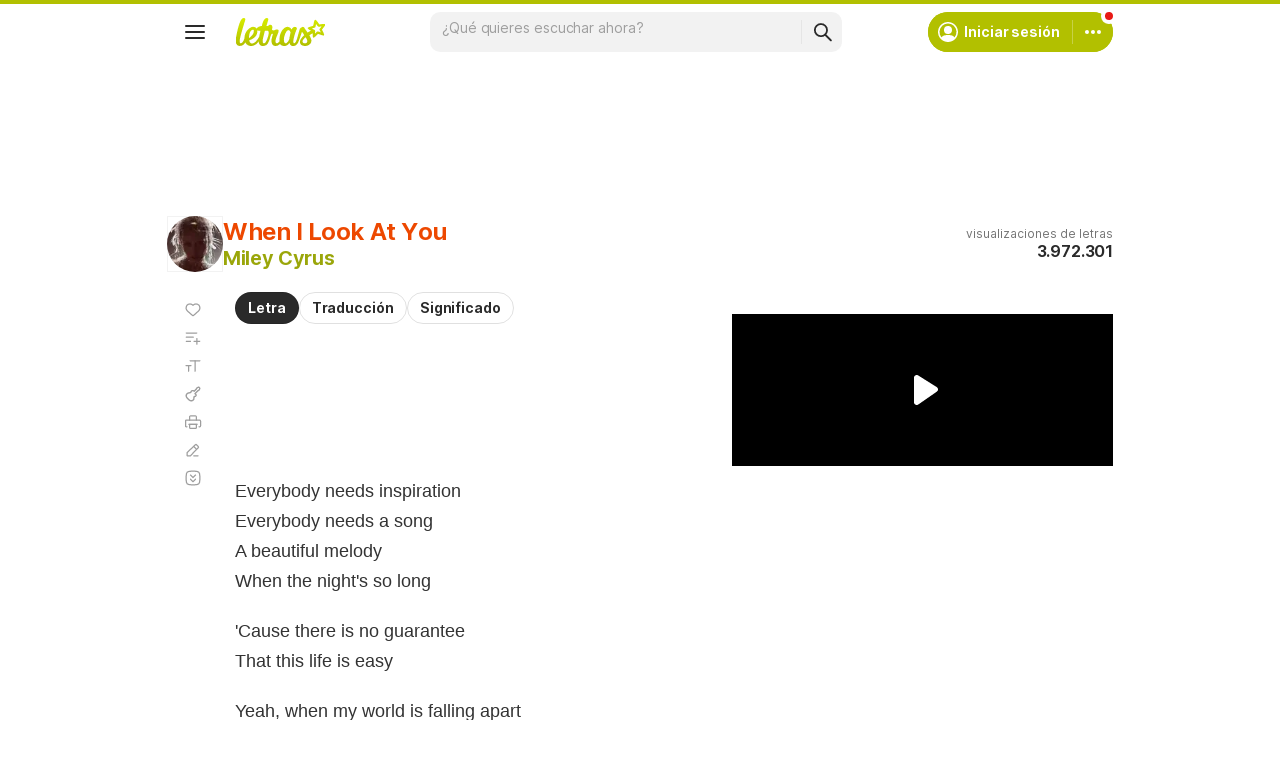

--- FILE ---
content_type: text/html; charset=utf-8
request_url: https://www.google.com/recaptcha/api2/aframe
body_size: 151
content:
<!DOCTYPE HTML><html><head><meta http-equiv="content-type" content="text/html; charset=UTF-8"></head><body><script nonce="EL8hSfw_43IzCwnmdspJMQ">/** Anti-fraud and anti-abuse applications only. See google.com/recaptcha */ try{var clients={'sodar':'https://pagead2.googlesyndication.com/pagead/sodar?'};window.addEventListener("message",function(a){try{if(a.source===window.parent){var b=JSON.parse(a.data);var c=clients[b['id']];if(c){var d=document.createElement('img');d.src=c+b['params']+'&rc='+(localStorage.getItem("rc::a")?sessionStorage.getItem("rc::b"):"");window.document.body.appendChild(d);sessionStorage.setItem("rc::e",parseInt(sessionStorage.getItem("rc::e")||0)+1);localStorage.setItem("rc::h",'1768965817798');}}}catch(b){}});window.parent.postMessage("_grecaptcha_ready", "*");}catch(b){}</script></body></html>

--- FILE ---
content_type: text/javascript; charset=utf-8
request_url: https://akamai.sscdn.co/letras/desktop/static/js/polyfills-es.vc3d6a133.js
body_size: 3566
content:
!function(){"use strict";var e,t,n,r,o={},i={};function u(e){var t=i[e];if(void 0!==t)return t.exports;var n=i[e]={exports:{}};return o[e].call(n.exports,n,n.exports,u),n.exports}function c(e,t){(null==t||t>e.length)&&(t=e.length);for(var n=0,r=Array(t);n<t;n++)r[n]=e[n];return r}function a(e){return function(e){if(Array.isArray(e))return c(e)}(e)||function(e){if("undefined"!=typeof Symbol&&null!=e[Symbol.iterator]||null!=e["@@iterator"])return Array.from(e)}(e)||function(e,t){if(e){if("string"==typeof e)return c(e,t);var n={}.toString.call(e).slice(8,-1);return"Object"===n&&e.constructor&&(n=e.constructor.name),"Map"===n||"Set"===n?Array.from(e):"Arguments"===n||/^(?:Ui|I)nt(?:8|16|32)(?:Clamped)?Array$/.test(n)?c(e,t):void 0}}(e)||function(){throw new TypeError("Invalid attempt to spread non-iterable instance.\nIn order to be iterable, non-array objects must have a [Symbol.iterator]() method.")}()}function f(e){return f="function"==typeof Symbol&&"symbol"==typeof Symbol.iterator?function(e){return typeof e}:function(e){return e&&"function"==typeof Symbol&&e.constructor===Symbol&&e!==Symbol.prototype?"symbol":typeof e},f(e)}u.m=o,t=Object.getPrototypeOf?function(e){return Object.getPrototypeOf(e)}:function(e){return e.__proto__},u.t=function(n,r){if(1&r&&(n=this(n)),8&r)return n;if("object"==typeof n&&n){if(4&r&&n.__esModule)return n;if(16&r&&"function"==typeof n.then)return n}var o=Object.create(null);u.r(o);var i={};e=e||[null,t({}),t([]),t(t)];for(var c=2&r&&n;("object"==typeof c||"function"==typeof c)&&!~e.indexOf(c);c=t(c))Object.getOwnPropertyNames(c).forEach(function(e){i[e]=function(){return n[e]}});return i.default=function(){return n},u.d(o,i),o},u.d=function(e,t){for(var n in t)u.o(t,n)&&!u.o(e,n)&&Object.defineProperty(e,n,{enumerable:!0,get:t[n]})},u.f={},u.e=function(e){return Promise.all(Object.keys(u.f).reduce(function(t,n){return u.f[n](e,t),t},[]))},u.u=function(e){return e+".c"+{3855:"fb3ea0d3433e5221",5127:"ed9f9328fb28d60b",7084:"233202268e9b03d9",8318:"08b733215b3a03df",8624:"645ac0f4f7d38d2d"}[e]+"-es.js"},u.g=function(){if("object"==typeof globalThis)return globalThis;try{return this||new Function("return this")()}catch(e){if("object"==typeof window)return window}}(),u.o=function(e,t){return Object.prototype.hasOwnProperty.call(e,t)},n={},r="letras:",u.l=function(e,t,o,i){if(n[e])n[e].push(t);else{var c,a;if(void 0!==o)for(var f=document.getElementsByTagName("script"),l=0;l<f.length;l++){var s=f[l];if(s.getAttribute("src")==e||s.getAttribute("data-webpack")==r+o){c=s;break}}c||(a=!0,(c=document.createElement("script")).charset="utf-8",c.timeout=120,u.nc&&c.setAttribute("nonce",u.nc),c.setAttribute("data-webpack",r+o),c.src=e),n[e]=[t];var p=function(t,r){c.onerror=c.onload=null,clearTimeout(d);var o=n[e];if(delete n[e],c.parentNode&&c.parentNode.removeChild(c),o&&o.forEach(function(e){return e(r)}),t)return t(r)},d=setTimeout(p.bind(null,void 0,{type:"timeout",target:c}),12e4);c.onerror=p.bind(null,c.onerror),c.onload=p.bind(null,c.onload),a&&document.head.appendChild(c)}},u.r=function(e){"undefined"!=typeof Symbol&&Symbol.toStringTag&&Object.defineProperty(e,Symbol.toStringTag,{value:"Module"}),Object.defineProperty(e,"__esModule",{value:!0})},u.p="https://akamai.sscdn.co/gcs/letras-static/desktop/js/",function(){var e={3461:0};u.f.j=function(t,n){var r=u.o(e,t)?e[t]:void 0;if(0!==r)if(r)n.push(r[2]);else{var o=new Promise(function(n,o){r=e[t]=[n,o]});n.push(r[2]=o);var i=u.p+u.u(t),c=new Error;u.l(i,function(n){if(u.o(e,t)&&(0!==(r=e[t])&&(e[t]=void 0),r)){var o=n&&("load"===n.type?"missing":n.type),i=n&&n.target&&n.target.src;c.message="Loading chunk "+t+" failed.\n("+o+": "+i+")",c.name="ChunkLoadError",c.type=o,c.request=i,r[1](c)}},"chunk-"+t,t)}};var t=function(t,n){var r,o,i=n[0],c=n[1],a=n[2],f=0;if(i.some(function(t){return 0!==e[t]})){for(r in c)u.o(c,r)&&(u.m[r]=c[r]);if(a)a(u)}for(t&&t(n);f<i.length;f++)o=i[f],u.o(e,o)&&e[o]&&e[o][0](),e[o]=0},n=self.webpackChunkletras=self.webpackChunkletras||[];n.forEach(t.bind(null,0)),n.push=t.bind(null,n.push.bind(n))}();var l=function(e){var t=this.constructor;return this.then(function(n){return t.resolve(e()).then(function(){return n})},function(n){return t.resolve(e()).then(function(){return t.reject(n)})})};var s=function(e){return new this(function(t,n){if(!e||void 0===e.length)return n(new TypeError(typeof e+" "+e+" is not iterable(cannot read property Symbol(Symbol.iterator))"));var r=Array.prototype.slice.call(e);if(0===r.length)return t([]);var o=r.length;function i(e,n){if(n&&("object"==typeof n||"function"==typeof n)){var u=n.then;if("function"==typeof u)return void u.call(n,function(t){i(e,t)},function(n){r[e]={status:"rejected",reason:n},0===--o&&t(r)})}r[e]={status:"fulfilled",value:n},0===--o&&t(r)}for(var u=0;u<r.length;u++)i(u,r[u])})};function p(e,t){this.name="AggregateError",this.errors=e,this.message=t||""}p.prototype=Error.prototype;var d=function(e){var t=this;return new t(function(n,r){if(!e||void 0===e.length)return r(new TypeError("Promise.any accepts an array"));var o=Array.prototype.slice.call(e);if(0===o.length)return r();for(var i=[],u=0;u<o.length;u++)try{t.resolve(o[u]).then(n).catch(function(e){i.push(e),i.length===o.length&&r(new p(i,"All promises were rejected"))})}catch(e){r(e)}})},h=setTimeout;function y(e){return Boolean(e&&void 0!==e.length)}function m(){}function v(e){if(!(this instanceof v))throw new TypeError("Promises must be constructed via new");if("function"!=typeof e)throw new TypeError("not a function");this._state=0,this._handled=!1,this._value=void 0,this._deferreds=[],O(e,this)}function b(e,t){for(;3===e._state;)e=e._value;0!==e._state?(e._handled=!0,v._immediateFn(function(){var n=1===e._state?t.onFulfilled:t.onRejected;if(null!==n){var r;try{r=n(e._value)}catch(e){return void g(t.promise,e)}w(t.promise,r)}else(1===e._state?w:g)(t.promise,e._value)})):e._deferreds.push(t)}function w(e,t){try{if(t===e)throw new TypeError("A promise cannot be resolved with itself.");if(t&&("object"==typeof t||"function"==typeof t)){var n=t.then;if(t instanceof v)return e._state=3,e._value=t,void j(e);if("function"==typeof n)return void O((r=n,o=t,function(){r.apply(o,arguments)}),e)}e._state=1,e._value=t,j(e)}catch(t){g(e,t)}var r,o}function g(e,t){e._state=2,e._value=t,j(e)}function j(e){2===e._state&&0===e._deferreds.length&&v._immediateFn(function(){e._handled||v._unhandledRejectionFn(e._value)});for(var t=0,n=e._deferreds.length;t<n;t++)b(e,e._deferreds[t]);e._deferreds=null}function _(e,t,n){this.onFulfilled="function"==typeof e?e:null,this.onRejected="function"==typeof t?t:null,this.promise=n}function O(e,t){var n=!1;try{e(function(e){n||(n=!0,w(t,e))},function(e){n||(n=!0,g(t,e))})}catch(e){if(n)return;n=!0,g(t,e)}}v.prototype.catch=function(e){return this.then(null,e)},v.prototype.then=function(e,t){var n=new this.constructor(m);return b(this,new _(e,t,n)),n},v.prototype.finally=l,v.all=function(e){return new v(function(t,n){if(!y(e))return n(new TypeError("Promise.all accepts an array"));var r=Array.prototype.slice.call(e);if(0===r.length)return t([]);var o=r.length;function i(e,u){try{if(u&&("object"==typeof u||"function"==typeof u)){var c=u.then;if("function"==typeof c)return void c.call(u,function(t){i(e,t)},n)}r[e]=u,0===--o&&t(r)}catch(e){n(e)}}for(var u=0;u<r.length;u++)i(u,r[u])})},v.any=d,v.allSettled=s,v.resolve=function(e){return e&&"object"==typeof e&&e.constructor===v?e:new v(function(t){t(e)})},v.reject=function(e){return new v(function(t,n){n(e)})},v.race=function(e){return new v(function(t,n){if(!y(e))return n(new TypeError("Promise.race accepts an array"));for(var r=0,o=e.length;r<o;r++)v.resolve(e[r]).then(t,n)})},v._immediateFn="function"==typeof setImmediate&&function(e){setImmediate(e)}||function(e){h(e,0)},v._unhandledRejectionFn=function(e){"undefined"!=typeof console&&console&&console.warn("Possible Unhandled Promise Rejection:",e)};var P,E,S,A,T,k,N,F,M=v,I=function(){if("undefined"!=typeof self)return self;if("undefined"!=typeof window)return window;if(void 0!==u.g)return u.g;throw new Error("unable to locate global object")}();"function"!=typeof I.Promise?I.Promise=M:(I.Promise.prototype.finally||(I.Promise.prototype.finally=l),I.Promise.allSettled||(I.Promise.allSettled=s),I.Promise.any||(I.Promise.any=d)),Promise.all([new Promise(function(e){if("IntersectionObserver"in window)return e();Promise.resolve().then(function(){u.e(5127).then(u.t.bind(u,5127,23)).then(function(){e()})}.bind(null,u)).catch(u.oe)}),new Promise(function(e){if("URLSearchParams"in window)return e();Promise.resolve().then(function(){u.e(8318).then(u.t.bind(u,8318,23)).then(function(){e()})}.bind(null,u)).catch(u.oe)}),new Promise(function(e){if("scrollBehavior"in document.documentElement.style)return e();Promise.resolve().then(function(){u.e(7084).then(u.t.bind(u,7084,23)).then(function(){e()})}.bind(null,u)).catch(u.oe)}),new Promise(function(e){if("fetch"in window)return e();Promise.resolve().then(function(){u.e(8624).then(u.bind(u,8624)).then(function(){e()})}.bind(null,u)).catch(u.oe)}),new Promise(function(e){if("URL"in window)return e();Promise.resolve().then(function(){u.e(3855).then(u.t.bind(u,3855,23)).then(function(){e()})}.bind(null,u)).catch(u.oe)})]),Object.keys||(Object.keys=(P=Object.prototype.hasOwnProperty,E=!{toString:null}.propertyIsEnumerable("toString"),A=(S=["toString","toLocaleString","valueOf","hasOwnProperty","isPrototypeOf","propertyIsEnumerable","constructor"]).length,function(e){if("function"!=typeof e&&("object"!==f(e)||null===e))throw new TypeError("Object.keys called on non-object");var t,n,r=[];for(t in e)P.call(e,t)&&r.push(t);if(E)for(n=0;n<A;n++)P.call(e,S[n])&&r.push(S[n]);return r})),"scrollY"in window||(window.scrollY=window.pageYOffset),Object.entries||(Object.entries=function(e){for(var t=Object.keys(e),n=t.length,r=new Array(n);n--;)r[n]=[t[n],e[t[n]]];return r}),Object.values||(Object.values=function(e){var t=Object.prototype.toString.call(e);if(null==e)throw new TypeError("Cannot convert undefined or null to object");if(~["[object String]","[object Object]","[object Array]","[object Function]"].indexOf(t)){if(Object.keys)return Object.keys(e).map(function(t){return e[t]});var n=[];for(var r in e)e.hasOwnProperty(r)&&n.push(e[r]);return n}return[]}),Array.from||(Array.from=(T=Object.prototype.toString,k=function(e){return"function"==typeof e||"[object Function]"===T.call(e)},N=Math.pow(2,53)-1,F=function(e){var t=function(e){var t=Number(e);return isNaN(t)?0:0!==t&&isFinite(t)?(t>0?1:-1)*Math.floor(Math.abs(t)):t}(e);return Math.min(Math.max(t,0),N)},function(e){var t=Object(e);if(null==e)throw new TypeError("Array.from requires an array-like object - not null or undefined");var n,r=arguments.length>1?arguments[1]:void 0;if(void 0!==r){if(!k(r))throw new TypeError("Array.from: when provided, the second argument must be a function");arguments.length>2&&(n=arguments[2])}for(var o,i=F(t.length),u=k(this)?Object(new this(i)):new Array(i),c=0;c<i;)o=t[c],u[c]=r?void 0===n?r(o,c):r.call(n,o,c):o,c+=1;return u.length=i,u})),window.NodeList&&!NodeList.prototype.forEach&&(NodeList.prototype.forEach=function(e,t){t=t||window;for(var n=0;n<this.length;n++)e.call(t,this[n],n,this)}),[Element.prototype,Document.prototype,DocumentFragment.prototype].forEach(function(e){e.hasOwnProperty("append")||Object.defineProperty(e,"append",{configurable:!0,enumerable:!0,writable:!0,value:function(){var e=Array.prototype.slice.call(arguments),t=document.createDocumentFragment();e.forEach(function(e){var n=e instanceof Node;t.appendChild(n?e:document.createTextNode(String(e)))}),this.appendChild(t)}})}),Number.MAX_SAFE_INTEGER||(Number.MAX_SAFE_INTEGER=9007199254740991),Array.prototype.toSorted||(Array.prototype.toSorted=function(e){return a(this).sort(e)})}();

--- FILE ---
content_type: application/javascript; charset=utf-8
request_url: https://fundingchoicesmessages.google.com/f/AGSKWxVFQc-tYL8twGnIxhOTcyqWl831HW8nZ_quSYu27ZxS-VYHlklY9WGwa9R1pT2NiGlVM-nBg_QM0ho17CCEocOEHENww2KSnUPj6NM10nofchvTLrGLXqob3tctz3_N9-QfmvfjKgMNkrHdSRDVDdCCVdyk2Jfn3gjHbNTQ9biDIqXIiIxr3T47rKrI/_/ads-top./ad_position=_onlinead_/video2adrenderer./mmt_ad.
body_size: -1291
content:
window['61224251-a142-47f3-898a-d0172a5171b3'] = true;